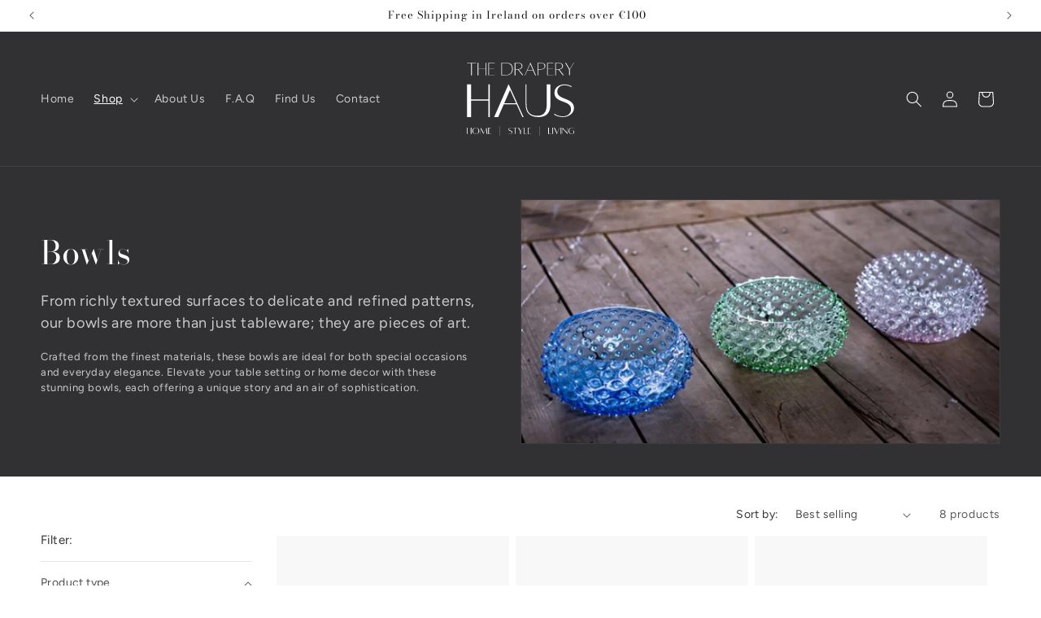

--- FILE ---
content_type: image/svg+xml
request_url: https://thedraperyhaus.ie/cdn/shop/files/TheDraperyHAUS_Logo-01.svg?v=1707412359&width=1100
body_size: 788
content:
<svg xml:space="preserve" style="enable-background:new 0 0 1000 1000;" viewBox="0 0 1000 1000" y="0px" x="0px" xmlns:xlink="http://www.w3.org/1999/xlink" xmlns="http://www.w3.org/2000/svg" id="Layer_1" version="1.1">
<style type="text/css">
	.st0{fill:#FFFFFF;}
</style>
<g>
	<path d="M212.5,666.8v37h-4.2V685H191v18.9h-4.2v-37h4.2V684h17.3v-17.2H212.5z" class="st0"></path>
	<path d="M258.4,685.3c0,15-12.9,18.5-20.3,18.5c-7.4,0-20.3-3.6-20.3-18.5c0-13,9.7-18.5,20.3-18.5
		C248.7,666.8,258.4,672.3,258.4,685.3z M254.1,685.3c0-14.6-10.2-17.5-15.9-17.5s-15.9,3-15.9,17.5c0,14.8,9.3,17.6,15.9,17.6
		C244.8,702.9,254.1,700.1,254.1,685.3z" class="st0"></path>
	<path d="M305.9,703.8l-4.2,0l-3.5-29.1L283,702.9h-0.2l-14.6-27.7l-4,28.7h-1l5.1-37h0.2l16.3,30.7l16.5-30.7h0.2
		L305.9,703.8z" class="st0"></path>
	<path d="M315.3,667.8V684h13v1h-13v17.9h14.5v1h-18.8v-37h0.2h18.6v1H315.3z" class="st0"></path>
	<path d="M380.4,714.1h-1v-56.2h1V714.1z" class="st0"></path>
	<path d="M439.5,703c4.7,0,9.1-2.7,9.1-8c0-10.9-18.8-6.2-18.8-18.6c0-6.9,6.5-9.5,11.2-9.5c4.7,0,8.2,2.1,8.2,2.1
		l0.1,1.1c0,0-3.2-2.3-8.3-2.3c-5,0-7.9,3.2-7.9,7.1c0,10,18.9,6.4,18.9,18.7c0,6.1-6.1,10.2-12.4,10.2c-6.4,0-10-2.7-10-2.7v-1.3
		C431.6,701.4,434.5,703,439.5,703z" class="st0"></path>
	<path d="M482,667.8h-11.4v36h-4.2v-36H455v-1h27V667.8z" class="st0"></path>
	<path d="M513.8,666.8L502,686.6v17.3h-4.2v-16.2l-11.9-20.8h4.9l10.8,18.8l11.2-18.8H513.8z" class="st0"></path>
	<path d="M537.6,702.9v1h-18.9v-37h4.2v36H537.6z" class="st0"></path>
	<path d="M546.8,667.8V684h13v1h-13v17.9h14.5v1h-18.8v-37h0.2h18.6v1H546.8z" class="st0"></path>
	<path d="M612,714.1h-1v-56.2h1V714.1z" class="st0"></path>
	<path d="M680.8,702.9v1h-18.9v-37h4.2v36H680.8z" class="st0"></path>
	<path d="M686.5,666.8h4.2v37h-4.2V666.8z" class="st0"></path>
	<path d="M729.6,666.8l-16.8,37.7h-0.3l-16.2-37.7h4.5l13.4,31.4l14-31.4H729.6z" class="st0"></path>
	<path d="M735,666.8h4.2v37H735V666.8z" class="st0"></path>
	<path d="M775.7,703.8h-0.2l-28.9-30.6l0,29.6h-1v-36h0.2l28.9,30.6l0-29.9h1V703.8z" class="st0"></path>
	<path d="M813.2,684.9v16c0,0-5,3-12.4,3c-7.4,0-19.7-3.6-19.7-18.5c0-13,9.7-18.4,20.3-18.4c6.7,0,10.8,1.4,10.8,1.4
		v1.1c0,0-3.9-1.6-10.8-1.6c-6.2,0-15.9,3-15.9,17.5c0,13.2,6.8,17.5,15.9,17.5c3,0,5.6-0.6,7.6-1.3v-15.8h-5.3v-0.9H813.2z" class="st0"></path>
	<g>
		<path d="M186.8,413.5v191h24.5v-96.3h100.4v96.3h8v-191h-8v87.7H211.2v-87.7H186.8z" class="st0"></path>
		<path d="M402.3,529.2h74.5l34.2,75.3h6.9l-86.8-191h-1.7l-83.6,191h23.5L402.3,529.2z M404.4,524.3l34.4-78.6
			l35.7,78.6H404.4z" class="st0"></path>
		<path d="M530.2,413.5l0,117.1c0,48.8,25.2,73.9,73.9,73.9c35.8,0,71.1-13.7,71.1-73.9V413.5h-21.8v117.1
			c0,21.1-2.7,66.3-54,66.3c-34.7,0-64.3-12.6-64.3-69v0l0-114.4H530.2z" class="st0"></path>
		<path d="M749.1,600.1c24.5,0,46.8-13.8,46.8-41.5c0-56-97.1-32.1-97.1-96.1c0-35.4,33.6-49,57.7-49
			c24.2,0,42.5,10.6,42.5,10.6l0.3,5.8c0,0-16.7-11.7-42.8-11.7c-26.1,0-41,16.6-41,36.8c0,51.9,97.6,33.1,97.6,96.6
			c0,31.5-31.2,52.8-64.2,52.8c-32.9,0-51.4-13.8-51.4-13.9V584C708.4,591.8,723.2,600.1,749.1,600.1z" class="st0"></path>
	</g>
	<g>
		<path d="M240,289.2h-24.5v71h-4.2v-71h-24.5v-1.9H240V289.2z" class="st0"></path>
		<path d="M300,287.3v72.9h-4.1v-37.1h-42.4v37.1h-4.2v-72.9h4.2v33.8h42.4v-33.8H300z" class="st0"></path>
		<path d="M315.7,289.2v31.9h29.7v1.9h-29.7v35.2h32.8v1.9h-36.6h-0.4v-72.9h0.4h36.6v1.9H315.7z" class="st0"></path>
		<path d="M454.9,322.5c0,39.4-38.8,37.7-42.4,37.7H388v-72.9h30.1C431.5,287.3,454.9,290.8,454.9,322.5z M450.8,322.5
			c0-30.8-23.9-33.2-37.1-33.2h-21.5v69h20.3C428.3,358.3,450.8,352.5,450.8,322.5z" class="st0"></path>
		<path d="M511.5,360.2l-26.9-33.9c-1,0-1.7,0-2.1,0h-12.5v33.9h-4.2v-72.9h22c5.9,0,23.3,2.2,23.3,18.2
			c0,15-12.9,19.2-21.6,20.3l27.2,34.3H511.5z M506.9,306.8c0-14.8-11.6-17.6-23.6-17.6h-13.5v35.2h10.5
			C494,324.4,506.9,319.8,506.9,306.8z" class="st0"></path>
		<path d="M557.8,285.9h0.6l31.8,74.3h-4.5l-12.6-29.3h-32.8l-13,29.3h-2.6L557.8,285.9z M572.4,329l-15.3-35.6
			L541.3,329H572.4z" class="st0"></path>
		<path d="M645.3,305.5c0,20.9-25.2,20.8-28.7,20.8h-12.5v33.9H600v-72.9h22C627.9,287.3,645.3,289.5,645.3,305.5z
			 M641.2,306.8c0-15-11.6-17.6-23.6-17.6h-13.5v35.2h10.5C628.2,324.4,641.2,320.7,641.2,306.8z" class="st0"></path>
		<path d="M659.9,289.2v31.9h29.7v1.9h-29.7v35.2h32.8v1.9h-36.6h-0.4v-72.9h0.4h36.6v1.9H659.9z" class="st0"></path>
		<path d="M748.9,360.2L722,326.3c-1,0-1.7,0-2.1,0h-12.5v33.9h-4.1v-72.9h22c5.9,0,23.3,2.2,23.3,18.2
			c0,15-12.9,19.2-21.6,20.3l27.2,34.3H748.9z M744.3,306.8c0-14.8-11.6-17.6-23.6-17.6h-13.5v35.2h10.5
			C731.4,324.4,744.3,319.8,744.3,306.8z" class="st0"></path>
		<path d="M812.4,287.3l-23.3,38.8v34H785v-32.9l-23.1-39.9h5l21.2,36.9l22.1-36.9H812.4z" class="st0"></path>
	</g>
</g>
</svg>


--- FILE ---
content_type: image/svg+xml
request_url: https://thedraperyhaus.ie/cdn/shop/files/TheDraperyHAUS_Logo-01.svg?v=1707412359&width=210
body_size: 875
content:
<svg xml:space="preserve" style="enable-background:new 0 0 1000 1000;" viewBox="0 0 1000 1000" y="0px" x="0px" xmlns:xlink="http://www.w3.org/1999/xlink" xmlns="http://www.w3.org/2000/svg" id="Layer_1" version="1.1">
<style type="text/css">
	.st0{fill:#FFFFFF;}
</style>
<g>
	<path d="M212.5,666.8v37h-4.2V685H191v18.9h-4.2v-37h4.2V684h17.3v-17.2H212.5z" class="st0"></path>
	<path d="M258.4,685.3c0,15-12.9,18.5-20.3,18.5c-7.4,0-20.3-3.6-20.3-18.5c0-13,9.7-18.5,20.3-18.5
		C248.7,666.8,258.4,672.3,258.4,685.3z M254.1,685.3c0-14.6-10.2-17.5-15.9-17.5s-15.9,3-15.9,17.5c0,14.8,9.3,17.6,15.9,17.6
		C244.8,702.9,254.1,700.1,254.1,685.3z" class="st0"></path>
	<path d="M305.9,703.8l-4.2,0l-3.5-29.1L283,702.9h-0.2l-14.6-27.7l-4,28.7h-1l5.1-37h0.2l16.3,30.7l16.5-30.7h0.2
		L305.9,703.8z" class="st0"></path>
	<path d="M315.3,667.8V684h13v1h-13v17.9h14.5v1h-18.8v-37h0.2h18.6v1H315.3z" class="st0"></path>
	<path d="M380.4,714.1h-1v-56.2h1V714.1z" class="st0"></path>
	<path d="M439.5,703c4.7,0,9.1-2.7,9.1-8c0-10.9-18.8-6.2-18.8-18.6c0-6.9,6.5-9.5,11.2-9.5c4.7,0,8.2,2.1,8.2,2.1
		l0.1,1.1c0,0-3.2-2.3-8.3-2.3c-5,0-7.9,3.2-7.9,7.1c0,10,18.9,6.4,18.9,18.7c0,6.1-6.1,10.2-12.4,10.2c-6.4,0-10-2.7-10-2.7v-1.3
		C431.6,701.4,434.5,703,439.5,703z" class="st0"></path>
	<path d="M482,667.8h-11.4v36h-4.2v-36H455v-1h27V667.8z" class="st0"></path>
	<path d="M513.8,666.8L502,686.6v17.3h-4.2v-16.2l-11.9-20.8h4.9l10.8,18.8l11.2-18.8H513.8z" class="st0"></path>
	<path d="M537.6,702.9v1h-18.9v-37h4.2v36H537.6z" class="st0"></path>
	<path d="M546.8,667.8V684h13v1h-13v17.9h14.5v1h-18.8v-37h0.2h18.6v1H546.8z" class="st0"></path>
	<path d="M612,714.1h-1v-56.2h1V714.1z" class="st0"></path>
	<path d="M680.8,702.9v1h-18.9v-37h4.2v36H680.8z" class="st0"></path>
	<path d="M686.5,666.8h4.2v37h-4.2V666.8z" class="st0"></path>
	<path d="M729.6,666.8l-16.8,37.7h-0.3l-16.2-37.7h4.5l13.4,31.4l14-31.4H729.6z" class="st0"></path>
	<path d="M735,666.8h4.2v37H735V666.8z" class="st0"></path>
	<path d="M775.7,703.8h-0.2l-28.9-30.6l0,29.6h-1v-36h0.2l28.9,30.6l0-29.9h1V703.8z" class="st0"></path>
	<path d="M813.2,684.9v16c0,0-5,3-12.4,3c-7.4,0-19.7-3.6-19.7-18.5c0-13,9.7-18.4,20.3-18.4c6.7,0,10.8,1.4,10.8,1.4
		v1.1c0,0-3.9-1.6-10.8-1.6c-6.2,0-15.9,3-15.9,17.5c0,13.2,6.8,17.5,15.9,17.5c3,0,5.6-0.6,7.6-1.3v-15.8h-5.3v-0.9H813.2z" class="st0"></path>
	<g>
		<path d="M186.8,413.5v191h24.5v-96.3h100.4v96.3h8v-191h-8v87.7H211.2v-87.7H186.8z" class="st0"></path>
		<path d="M402.3,529.2h74.5l34.2,75.3h6.9l-86.8-191h-1.7l-83.6,191h23.5L402.3,529.2z M404.4,524.3l34.4-78.6
			l35.7,78.6H404.4z" class="st0"></path>
		<path d="M530.2,413.5l0,117.1c0,48.8,25.2,73.9,73.9,73.9c35.8,0,71.1-13.7,71.1-73.9V413.5h-21.8v117.1
			c0,21.1-2.7,66.3-54,66.3c-34.7,0-64.3-12.6-64.3-69v0l0-114.4H530.2z" class="st0"></path>
		<path d="M749.1,600.1c24.5,0,46.8-13.8,46.8-41.5c0-56-97.1-32.1-97.1-96.1c0-35.4,33.6-49,57.7-49
			c24.2,0,42.5,10.6,42.5,10.6l0.3,5.8c0,0-16.7-11.7-42.8-11.7c-26.1,0-41,16.6-41,36.8c0,51.9,97.6,33.1,97.6,96.6
			c0,31.5-31.2,52.8-64.2,52.8c-32.9,0-51.4-13.8-51.4-13.9V584C708.4,591.8,723.2,600.1,749.1,600.1z" class="st0"></path>
	</g>
	<g>
		<path d="M240,289.2h-24.5v71h-4.2v-71h-24.5v-1.9H240V289.2z" class="st0"></path>
		<path d="M300,287.3v72.9h-4.1v-37.1h-42.4v37.1h-4.2v-72.9h4.2v33.8h42.4v-33.8H300z" class="st0"></path>
		<path d="M315.7,289.2v31.9h29.7v1.9h-29.7v35.2h32.8v1.9h-36.6h-0.4v-72.9h0.4h36.6v1.9H315.7z" class="st0"></path>
		<path d="M454.9,322.5c0,39.4-38.8,37.7-42.4,37.7H388v-72.9h30.1C431.5,287.3,454.9,290.8,454.9,322.5z M450.8,322.5
			c0-30.8-23.9-33.2-37.1-33.2h-21.5v69h20.3C428.3,358.3,450.8,352.5,450.8,322.5z" class="st0"></path>
		<path d="M511.5,360.2l-26.9-33.9c-1,0-1.7,0-2.1,0h-12.5v33.9h-4.2v-72.9h22c5.9,0,23.3,2.2,23.3,18.2
			c0,15-12.9,19.2-21.6,20.3l27.2,34.3H511.5z M506.9,306.8c0-14.8-11.6-17.6-23.6-17.6h-13.5v35.2h10.5
			C494,324.4,506.9,319.8,506.9,306.8z" class="st0"></path>
		<path d="M557.8,285.9h0.6l31.8,74.3h-4.5l-12.6-29.3h-32.8l-13,29.3h-2.6L557.8,285.9z M572.4,329l-15.3-35.6
			L541.3,329H572.4z" class="st0"></path>
		<path d="M645.3,305.5c0,20.9-25.2,20.8-28.7,20.8h-12.5v33.9H600v-72.9h22C627.9,287.3,645.3,289.5,645.3,305.5z
			 M641.2,306.8c0-15-11.6-17.6-23.6-17.6h-13.5v35.2h10.5C628.2,324.4,641.2,320.7,641.2,306.8z" class="st0"></path>
		<path d="M659.9,289.2v31.9h29.7v1.9h-29.7v35.2h32.8v1.9h-36.6h-0.4v-72.9h0.4h36.6v1.9H659.9z" class="st0"></path>
		<path d="M748.9,360.2L722,326.3c-1,0-1.7,0-2.1,0h-12.5v33.9h-4.1v-72.9h22c5.9,0,23.3,2.2,23.3,18.2
			c0,15-12.9,19.2-21.6,20.3l27.2,34.3H748.9z M744.3,306.8c0-14.8-11.6-17.6-23.6-17.6h-13.5v35.2h10.5
			C731.4,324.4,744.3,319.8,744.3,306.8z" class="st0"></path>
		<path d="M812.4,287.3l-23.3,38.8v34H785v-32.9l-23.1-39.9h5l21.2,36.9l22.1-36.9H812.4z" class="st0"></path>
	</g>
</g>
</svg>
